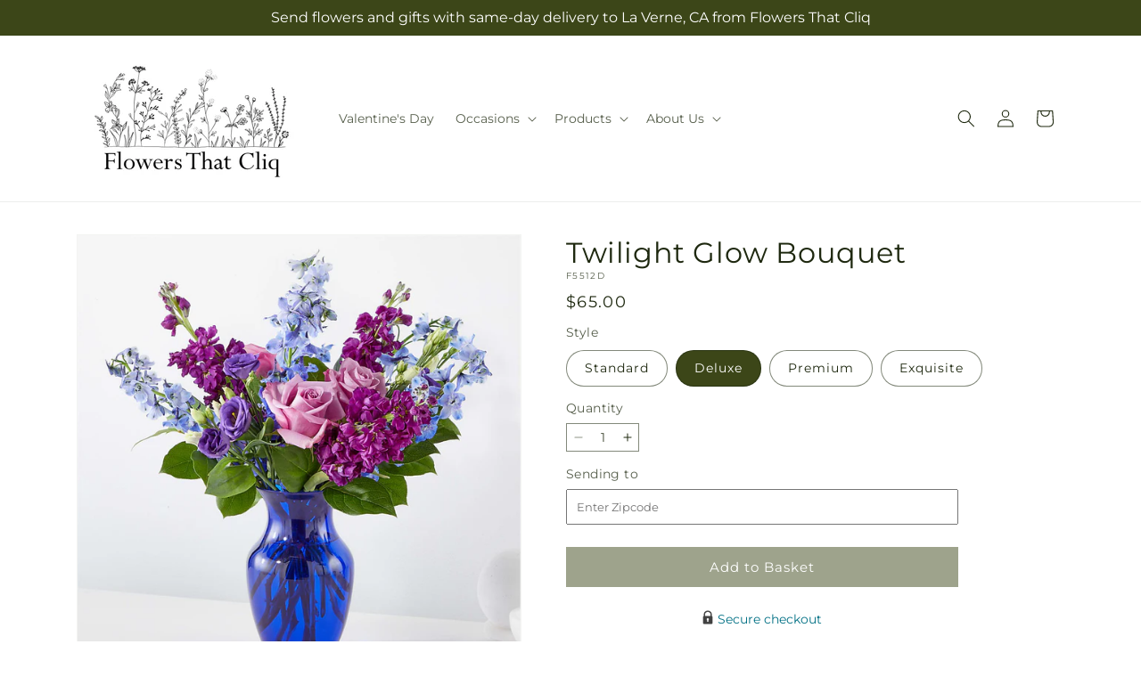

--- FILE ---
content_type: text/html; charset=utf-8
request_url: https://flowersthatcliqca.com/products/twilight-glow-bouquet-prd-f5512?variant=47855701885239&section_id=template--25979104035127__main
body_size: 11367
content:
<section id="shopify-section-template--25979104035127__main" class="shopify-section section ftd-main-product"><script src="//flowersthatcliqca.com/cdn/shop/t/70/assets/dayjs.min.js?v=146331994358120058901767854174" defer="defer"></script>
<script src="//flowersthatcliqca.com/cdn/shop/t/70/assets/dayjs-utc.min.js?v=21853670281201569981767854174" defer="defer"></script>
<script src="//flowersthatcliqca.com/cdn/shop/t/70/assets/dayjs-timezone.min.js?v=143404463123059131011767854174" defer="defer"></script>
<script src="//flowersthatcliqca.com/cdn/shop/t/70/assets/dayjs-compare.min.js?v=170429091854722561851767854174" defer="defer"></script>
<script src="//flowersthatcliqca.com/cdn/shop/t/70/assets/dayjs-format.min.js?v=107140612696697062631767854175" defer="defer"></script>


<section
  id="MainProduct-template--25979104035127__main"
  class="page-width section-template--25979104035127__main-padding gradient color-scheme-1"
  data-section="template--25979104035127__main"
  data-product-id="9136161358135"
  data-update-url="true"
  data-url="/products/twilight-glow-bouquet-prd-f5512"
  
    data-zoom-on-hover
  
>
  <link href="//flowersthatcliqca.com/cdn/shop/t/70/assets/section-main-product.css?v=67172036876768548111767854173" rel="stylesheet" type="text/css" media="all" />
  <link href="//flowersthatcliqca.com/cdn/shop/t/70/assets/ftd-section-main-product.css?v=84380129506450788211767854174" rel="stylesheet" type="text/css" media="all" />
  <link href="//flowersthatcliqca.com/cdn/shop/t/70/assets/component-accordion.css?v=140281534141990171611767854173" rel="stylesheet" type="text/css" media="all" />
  <link href="//flowersthatcliqca.com/cdn/shop/t/70/assets/component-price.css?v=175693878407596463691767854173" rel="stylesheet" type="text/css" media="all" />
  <link href="//flowersthatcliqca.com/cdn/shop/t/70/assets/component-slider.css?v=127501198930448460301767854174" rel="stylesheet" type="text/css" media="all" />
  <link href="//flowersthatcliqca.com/cdn/shop/t/70/assets/component-rating.css?v=36163645063599449881767854175" rel="stylesheet" type="text/css" media="all" />
  <link href="//flowersthatcliqca.com/cdn/shop/t/70/assets/component-deferred-media.css?v=7091629309437392741767854175" rel="stylesheet" type="text/css" media="all" />

  
    <link href="//flowersthatcliqca.com/cdn/shop/t/70/assets/component-product-variant-picker.css?v=26339001650995779211767854174" rel="stylesheet" type="text/css" media="all" />
    <link href="//flowersthatcliqca.com/cdn/shop/t/70/assets/component-swatch-input.css?v=141008503003294315641767854175" rel="stylesheet" type="text/css" media="all" />
    <link href="//flowersthatcliqca.com/cdn/shop/t/70/assets/component-swatch.css?v=68835163209551624561767854174" rel="stylesheet" type="text/css" media="all" />
  
<style data-shopify>.section-template--25979104035127__main-padding {
      padding-top: 27px;
      padding-bottom: 9px;
    }

    @media screen and (min-width: 750px) {
      .section-template--25979104035127__main-padding {
        padding-top: 36px;
        padding-bottom: 12px;
      }
    }</style><script src="//flowersthatcliqca.com/cdn/shop/t/70/assets/product-info.js?v=102847595110499246501767854174" defer="defer"></script>
  <script src="//flowersthatcliqca.com/cdn/shop/t/70/assets/product-form.js?v=78399781380020151501767854173" defer="defer"></script>
    <script id="EnableZoomOnHover-main" src="//flowersthatcliqca.com/cdn/shop/t/70/assets/magnify.js?v=60894966447080793111767854173" defer="defer"></script>
  


  <div class="product product--small product--left product--thumbnail product--mobile-hide grid grid--1-col grid--2-col-tablet">
    <div class="grid__item product__media-wrapper">
      
<media-gallery
  id="MediaGallery-template--25979104035127__main"
  role="region"
  
    class="product__column-sticky"
  
  aria-label="Gallery Viewer"
  data-desktop-layout="thumbnail"
>
  <div id="GalleryStatus-template--25979104035127__main" class="visually-hidden" role="status"></div>
  <slider-component id="GalleryViewer-template--25979104035127__main" class="slider-mobile-gutter">
    <a class="skip-to-content-link button visually-hidden quick-add-hidden" href="#ProductInfo-template--25979104035127__main">
      Skip to product information
    </a>
    <ul
      id="Slider-Gallery-template--25979104035127__main"
      class="product__media-list contains-media grid grid--peek list-unstyled slider slider--mobile"
      role="list"
    ><li
          id="Slide-template--25979104035127__main-40994227290423"
          class="product__media-item grid__item slider__slide is-active scroll-trigger animate--fade-in"
          data-media-id="template--25979104035127__main-40994227290423"
        >

<div
  class="product-media-container media-type-image media-fit-contain global-media-settings gradient constrain-height"
  style="--ratio: 1.0; --preview-ratio: 1.0;"
>
  <modal-opener
    class="product__modal-opener product__modal-opener--image"
    data-modal="#ProductModal-template--25979104035127__main"
  >
    <span
      class="product__media-icon motion-reduce quick-add-hidden product__media-icon--hover"
      aria-hidden="true"
    >
      
          <span class="svg-wrapper"><svg xmlns="http://www.w3.org/2000/svg" fill="none" class="icon icon-plus" viewBox="0 0 19 19"><path fill="currentColor" fill-rule="evenodd" d="M4.667 7.94a.5.5 0 0 1 .499-.501l5.534-.014a.5.5 0 1 1 .002 1l-5.534.014a.5.5 0 0 1-.5-.5" clip-rule="evenodd"/><path fill="currentColor" fill-rule="evenodd" d="M7.926 4.665a.5.5 0 0 1 .501.498l.014 5.534a.5.5 0 1 1-1 .003l-.014-5.534a.5.5 0 0 1 .499-.501" clip-rule="evenodd"/><path fill="currentColor" fill-rule="evenodd" d="M12.832 3.03a6.931 6.931 0 1 0-9.802 9.802 6.931 6.931 0 0 0 9.802-9.802M2.323 2.323a7.931 7.931 0 0 1 11.296 11.136l4.628 4.628a.5.5 0 0 1-.707.707l-4.662-4.662A7.932 7.932 0 0 1 2.323 2.323" clip-rule="evenodd"/></svg>
</span>
      
    </span>

<div class="loading__spinner hidden">
    <svg xmlns="http://www.w3.org/2000/svg" class="spinner" viewBox="0 0 66 66"><circle stroke-width="6" cx="33" cy="33" r="30" fill="none" class="path"/></svg>

  </div>
  <div class="product__media media media--transparent">
      <img src="//flowersthatcliqca.com/cdn/shop/files/F5512D_LOL_preset_mol-mx-tile-wide-sv-new.jpg?v=1743706298&amp;width=1946" alt="" srcset="//flowersthatcliqca.com/cdn/shop/files/F5512D_LOL_preset_mol-mx-tile-wide-sv-new.jpg?v=1743706298&amp;width=246 246w, //flowersthatcliqca.com/cdn/shop/files/F5512D_LOL_preset_mol-mx-tile-wide-sv-new.jpg?v=1743706298&amp;width=493 493w, //flowersthatcliqca.com/cdn/shop/files/F5512D_LOL_preset_mol-mx-tile-wide-sv-new.jpg?v=1743706298&amp;width=600 600w, //flowersthatcliqca.com/cdn/shop/files/F5512D_LOL_preset_mol-mx-tile-wide-sv-new.jpg?v=1743706298&amp;width=713 713w, //flowersthatcliqca.com/cdn/shop/files/F5512D_LOL_preset_mol-mx-tile-wide-sv-new.jpg?v=1743706298&amp;width=823 823w, //flowersthatcliqca.com/cdn/shop/files/F5512D_LOL_preset_mol-mx-tile-wide-sv-new.jpg?v=1743706298&amp;width=990 990w, //flowersthatcliqca.com/cdn/shop/files/F5512D_LOL_preset_mol-mx-tile-wide-sv-new.jpg?v=1743706298&amp;width=1100 1100w, //flowersthatcliqca.com/cdn/shop/files/F5512D_LOL_preset_mol-mx-tile-wide-sv-new.jpg?v=1743706298&amp;width=1206 1206w, //flowersthatcliqca.com/cdn/shop/files/F5512D_LOL_preset_mol-mx-tile-wide-sv-new.jpg?v=1743706298&amp;width=1346 1346w, //flowersthatcliqca.com/cdn/shop/files/F5512D_LOL_preset_mol-mx-tile-wide-sv-new.jpg?v=1743706298&amp;width=1426 1426w, //flowersthatcliqca.com/cdn/shop/files/F5512D_LOL_preset_mol-mx-tile-wide-sv-new.jpg?v=1743706298&amp;width=1646 1646w, //flowersthatcliqca.com/cdn/shop/files/F5512D_LOL_preset_mol-mx-tile-wide-sv-new.jpg?v=1743706298&amp;width=1946 1946w" width="1946" height="1946" class="image-magnify-hover" sizes="(min-width: 1200px) 495px, (min-width: 990px) calc(45.0vw - 10rem), (min-width: 750px) calc((100vw - 11.5rem) / 2), calc(100vw / 1 - 4rem)">
    </div>
    <button
      class="product__media-toggle quick-add-hidden product__media-zoom-hover"
      type="button"
      aria-haspopup="dialog"
      data-media-id="40994227290423"
    >
      <span class="visually-hidden">
        Open media 1 in modal
      </span>
    </button>
  </modal-opener></div>

        </li>
<li
            id="Slide-template--25979104035127__main-40994227257655"
            class="product__media-item grid__item slider__slide scroll-trigger animate--fade-in"
            data-media-id="template--25979104035127__main-40994227257655"
          >

<div
  class="product-media-container media-type-image media-fit-contain global-media-settings gradient constrain-height"
  style="--ratio: 1.0; --preview-ratio: 1.0;"
>
  <modal-opener
    class="product__modal-opener product__modal-opener--image"
    data-modal="#ProductModal-template--25979104035127__main"
  >
    <span
      class="product__media-icon motion-reduce quick-add-hidden product__media-icon--hover"
      aria-hidden="true"
    >
      
          <span class="svg-wrapper"><svg xmlns="http://www.w3.org/2000/svg" fill="none" class="icon icon-plus" viewBox="0 0 19 19"><path fill="currentColor" fill-rule="evenodd" d="M4.667 7.94a.5.5 0 0 1 .499-.501l5.534-.014a.5.5 0 1 1 .002 1l-5.534.014a.5.5 0 0 1-.5-.5" clip-rule="evenodd"/><path fill="currentColor" fill-rule="evenodd" d="M7.926 4.665a.5.5 0 0 1 .501.498l.014 5.534a.5.5 0 1 1-1 .003l-.014-5.534a.5.5 0 0 1 .499-.501" clip-rule="evenodd"/><path fill="currentColor" fill-rule="evenodd" d="M12.832 3.03a6.931 6.931 0 1 0-9.802 9.802 6.931 6.931 0 0 0 9.802-9.802M2.323 2.323a7.931 7.931 0 0 1 11.296 11.136l4.628 4.628a.5.5 0 0 1-.707.707l-4.662-4.662A7.932 7.932 0 0 1 2.323 2.323" clip-rule="evenodd"/></svg>
</span>
      
    </span>

<div class="loading__spinner hidden">
    <svg xmlns="http://www.w3.org/2000/svg" class="spinner" viewBox="0 0 66 66"><circle stroke-width="6" cx="33" cy="33" r="30" fill="none" class="path"/></svg>

  </div>
  <div class="product__media media media--transparent">
      <img src="//flowersthatcliqca.com/cdn/shop/files/F5512S_LOL_preset_mol-mx-tile-wide-sv-new.jpg?v=1743706298&amp;width=1946" alt="" srcset="//flowersthatcliqca.com/cdn/shop/files/F5512S_LOL_preset_mol-mx-tile-wide-sv-new.jpg?v=1743706298&amp;width=246 246w, //flowersthatcliqca.com/cdn/shop/files/F5512S_LOL_preset_mol-mx-tile-wide-sv-new.jpg?v=1743706298&amp;width=493 493w, //flowersthatcliqca.com/cdn/shop/files/F5512S_LOL_preset_mol-mx-tile-wide-sv-new.jpg?v=1743706298&amp;width=600 600w, //flowersthatcliqca.com/cdn/shop/files/F5512S_LOL_preset_mol-mx-tile-wide-sv-new.jpg?v=1743706298&amp;width=713 713w, //flowersthatcliqca.com/cdn/shop/files/F5512S_LOL_preset_mol-mx-tile-wide-sv-new.jpg?v=1743706298&amp;width=823 823w, //flowersthatcliqca.com/cdn/shop/files/F5512S_LOL_preset_mol-mx-tile-wide-sv-new.jpg?v=1743706298&amp;width=990 990w, //flowersthatcliqca.com/cdn/shop/files/F5512S_LOL_preset_mol-mx-tile-wide-sv-new.jpg?v=1743706298&amp;width=1100 1100w, //flowersthatcliqca.com/cdn/shop/files/F5512S_LOL_preset_mol-mx-tile-wide-sv-new.jpg?v=1743706298&amp;width=1206 1206w, //flowersthatcliqca.com/cdn/shop/files/F5512S_LOL_preset_mol-mx-tile-wide-sv-new.jpg?v=1743706298&amp;width=1346 1346w, //flowersthatcliqca.com/cdn/shop/files/F5512S_LOL_preset_mol-mx-tile-wide-sv-new.jpg?v=1743706298&amp;width=1426 1426w, //flowersthatcliqca.com/cdn/shop/files/F5512S_LOL_preset_mol-mx-tile-wide-sv-new.jpg?v=1743706298&amp;width=1646 1646w, //flowersthatcliqca.com/cdn/shop/files/F5512S_LOL_preset_mol-mx-tile-wide-sv-new.jpg?v=1743706298&amp;width=1946 1946w" width="1946" height="1946" loading="lazy" class="image-magnify-hover" sizes="(min-width: 1200px) 495px, (min-width: 990px) calc(45.0vw - 10rem), (min-width: 750px) calc((100vw - 11.5rem) / 2), calc(100vw / 1 - 4rem)">
    </div>
    <button
      class="product__media-toggle quick-add-hidden product__media-zoom-hover"
      type="button"
      aria-haspopup="dialog"
      data-media-id="40994227257655"
    >
      <span class="visually-hidden">
        Open media 2 in modal
      </span>
    </button>
  </modal-opener></div>

          </li>

<li
            id="Slide-template--25979104035127__main-40994227323191"
            class="product__media-item grid__item slider__slide scroll-trigger animate--fade-in"
            data-media-id="template--25979104035127__main-40994227323191"
          >

<div
  class="product-media-container media-type-image media-fit-contain global-media-settings gradient constrain-height"
  style="--ratio: 1.0; --preview-ratio: 1.0;"
>
  <modal-opener
    class="product__modal-opener product__modal-opener--image"
    data-modal="#ProductModal-template--25979104035127__main"
  >
    <span
      class="product__media-icon motion-reduce quick-add-hidden product__media-icon--hover"
      aria-hidden="true"
    >
      
          <span class="svg-wrapper"><svg xmlns="http://www.w3.org/2000/svg" fill="none" class="icon icon-plus" viewBox="0 0 19 19"><path fill="currentColor" fill-rule="evenodd" d="M4.667 7.94a.5.5 0 0 1 .499-.501l5.534-.014a.5.5 0 1 1 .002 1l-5.534.014a.5.5 0 0 1-.5-.5" clip-rule="evenodd"/><path fill="currentColor" fill-rule="evenodd" d="M7.926 4.665a.5.5 0 0 1 .501.498l.014 5.534a.5.5 0 1 1-1 .003l-.014-5.534a.5.5 0 0 1 .499-.501" clip-rule="evenodd"/><path fill="currentColor" fill-rule="evenodd" d="M12.832 3.03a6.931 6.931 0 1 0-9.802 9.802 6.931 6.931 0 0 0 9.802-9.802M2.323 2.323a7.931 7.931 0 0 1 11.296 11.136l4.628 4.628a.5.5 0 0 1-.707.707l-4.662-4.662A7.932 7.932 0 0 1 2.323 2.323" clip-rule="evenodd"/></svg>
</span>
      
    </span>

<div class="loading__spinner hidden">
    <svg xmlns="http://www.w3.org/2000/svg" class="spinner" viewBox="0 0 66 66"><circle stroke-width="6" cx="33" cy="33" r="30" fill="none" class="path"/></svg>

  </div>
  <div class="product__media media media--transparent">
      <img src="//flowersthatcliqca.com/cdn/shop/files/F5512P_LOL_preset_mol-mx-tile-wide-sv-new.jpg?v=1743706298&amp;width=1946" alt="" srcset="//flowersthatcliqca.com/cdn/shop/files/F5512P_LOL_preset_mol-mx-tile-wide-sv-new.jpg?v=1743706298&amp;width=246 246w, //flowersthatcliqca.com/cdn/shop/files/F5512P_LOL_preset_mol-mx-tile-wide-sv-new.jpg?v=1743706298&amp;width=493 493w, //flowersthatcliqca.com/cdn/shop/files/F5512P_LOL_preset_mol-mx-tile-wide-sv-new.jpg?v=1743706298&amp;width=600 600w, //flowersthatcliqca.com/cdn/shop/files/F5512P_LOL_preset_mol-mx-tile-wide-sv-new.jpg?v=1743706298&amp;width=713 713w, //flowersthatcliqca.com/cdn/shop/files/F5512P_LOL_preset_mol-mx-tile-wide-sv-new.jpg?v=1743706298&amp;width=823 823w, //flowersthatcliqca.com/cdn/shop/files/F5512P_LOL_preset_mol-mx-tile-wide-sv-new.jpg?v=1743706298&amp;width=990 990w, //flowersthatcliqca.com/cdn/shop/files/F5512P_LOL_preset_mol-mx-tile-wide-sv-new.jpg?v=1743706298&amp;width=1100 1100w, //flowersthatcliqca.com/cdn/shop/files/F5512P_LOL_preset_mol-mx-tile-wide-sv-new.jpg?v=1743706298&amp;width=1206 1206w, //flowersthatcliqca.com/cdn/shop/files/F5512P_LOL_preset_mol-mx-tile-wide-sv-new.jpg?v=1743706298&amp;width=1346 1346w, //flowersthatcliqca.com/cdn/shop/files/F5512P_LOL_preset_mol-mx-tile-wide-sv-new.jpg?v=1743706298&amp;width=1426 1426w, //flowersthatcliqca.com/cdn/shop/files/F5512P_LOL_preset_mol-mx-tile-wide-sv-new.jpg?v=1743706298&amp;width=1646 1646w, //flowersthatcliqca.com/cdn/shop/files/F5512P_LOL_preset_mol-mx-tile-wide-sv-new.jpg?v=1743706298&amp;width=1946 1946w" width="1946" height="1946" loading="lazy" class="image-magnify-hover" sizes="(min-width: 1200px) 495px, (min-width: 990px) calc(45.0vw - 10rem), (min-width: 750px) calc((100vw - 11.5rem) / 2), calc(100vw / 1 - 4rem)">
    </div>
    <button
      class="product__media-toggle quick-add-hidden product__media-zoom-hover"
      type="button"
      aria-haspopup="dialog"
      data-media-id="40994227323191"
    >
      <span class="visually-hidden">
        Open media 3 in modal
      </span>
    </button>
  </modal-opener></div>

          </li>
<li
            id="Slide-template--25979104035127__main-40994227355959"
            class="product__media-item grid__item slider__slide scroll-trigger animate--fade-in"
            data-media-id="template--25979104035127__main-40994227355959"
          >

<div
  class="product-media-container media-type-image media-fit-contain global-media-settings gradient constrain-height"
  style="--ratio: 1.0; --preview-ratio: 1.0;"
>
  <modal-opener
    class="product__modal-opener product__modal-opener--image"
    data-modal="#ProductModal-template--25979104035127__main"
  >
    <span
      class="product__media-icon motion-reduce quick-add-hidden product__media-icon--hover"
      aria-hidden="true"
    >
      
          <span class="svg-wrapper"><svg xmlns="http://www.w3.org/2000/svg" fill="none" class="icon icon-plus" viewBox="0 0 19 19"><path fill="currentColor" fill-rule="evenodd" d="M4.667 7.94a.5.5 0 0 1 .499-.501l5.534-.014a.5.5 0 1 1 .002 1l-5.534.014a.5.5 0 0 1-.5-.5" clip-rule="evenodd"/><path fill="currentColor" fill-rule="evenodd" d="M7.926 4.665a.5.5 0 0 1 .501.498l.014 5.534a.5.5 0 1 1-1 .003l-.014-5.534a.5.5 0 0 1 .499-.501" clip-rule="evenodd"/><path fill="currentColor" fill-rule="evenodd" d="M12.832 3.03a6.931 6.931 0 1 0-9.802 9.802 6.931 6.931 0 0 0 9.802-9.802M2.323 2.323a7.931 7.931 0 0 1 11.296 11.136l4.628 4.628a.5.5 0 0 1-.707.707l-4.662-4.662A7.932 7.932 0 0 1 2.323 2.323" clip-rule="evenodd"/></svg>
</span>
      
    </span>

<div class="loading__spinner hidden">
    <svg xmlns="http://www.w3.org/2000/svg" class="spinner" viewBox="0 0 66 66"><circle stroke-width="6" cx="33" cy="33" r="30" fill="none" class="path"/></svg>

  </div>
  <div class="product__media media media--transparent">
      <img src="//flowersthatcliqca.com/cdn/shop/files/F5512E_LOL_preset_mol-mx-tile-wide-sv-new.jpg?v=1743706298&amp;width=1946" alt="" srcset="//flowersthatcliqca.com/cdn/shop/files/F5512E_LOL_preset_mol-mx-tile-wide-sv-new.jpg?v=1743706298&amp;width=246 246w, //flowersthatcliqca.com/cdn/shop/files/F5512E_LOL_preset_mol-mx-tile-wide-sv-new.jpg?v=1743706298&amp;width=493 493w, //flowersthatcliqca.com/cdn/shop/files/F5512E_LOL_preset_mol-mx-tile-wide-sv-new.jpg?v=1743706298&amp;width=600 600w, //flowersthatcliqca.com/cdn/shop/files/F5512E_LOL_preset_mol-mx-tile-wide-sv-new.jpg?v=1743706298&amp;width=713 713w, //flowersthatcliqca.com/cdn/shop/files/F5512E_LOL_preset_mol-mx-tile-wide-sv-new.jpg?v=1743706298&amp;width=823 823w, //flowersthatcliqca.com/cdn/shop/files/F5512E_LOL_preset_mol-mx-tile-wide-sv-new.jpg?v=1743706298&amp;width=990 990w, //flowersthatcliqca.com/cdn/shop/files/F5512E_LOL_preset_mol-mx-tile-wide-sv-new.jpg?v=1743706298&amp;width=1100 1100w, //flowersthatcliqca.com/cdn/shop/files/F5512E_LOL_preset_mol-mx-tile-wide-sv-new.jpg?v=1743706298&amp;width=1206 1206w, //flowersthatcliqca.com/cdn/shop/files/F5512E_LOL_preset_mol-mx-tile-wide-sv-new.jpg?v=1743706298&amp;width=1346 1346w, //flowersthatcliqca.com/cdn/shop/files/F5512E_LOL_preset_mol-mx-tile-wide-sv-new.jpg?v=1743706298&amp;width=1426 1426w, //flowersthatcliqca.com/cdn/shop/files/F5512E_LOL_preset_mol-mx-tile-wide-sv-new.jpg?v=1743706298&amp;width=1646 1646w, //flowersthatcliqca.com/cdn/shop/files/F5512E_LOL_preset_mol-mx-tile-wide-sv-new.jpg?v=1743706298&amp;width=1946 1946w" width="1946" height="1946" loading="lazy" class="image-magnify-hover" sizes="(min-width: 1200px) 495px, (min-width: 990px) calc(45.0vw - 10rem), (min-width: 750px) calc((100vw - 11.5rem) / 2), calc(100vw / 1 - 4rem)">
    </div>
    <button
      class="product__media-toggle quick-add-hidden product__media-zoom-hover"
      type="button"
      aria-haspopup="dialog"
      data-media-id="40994227355959"
    >
      <span class="visually-hidden">
        Open media 4 in modal
      </span>
    </button>
  </modal-opener></div>

          </li></ul><div class="slider-buttons quick-add-hidden">
        <button
          type="button"
          class="slider-button slider-button--prev"
          name="previous"
          aria-label="Slide left"
        >
          <span class="svg-wrapper"><svg class="icon icon-caret" viewBox="0 0 10 6"><path fill="currentColor" fill-rule="evenodd" d="M9.354.646a.5.5 0 0 0-.708 0L5 4.293 1.354.646a.5.5 0 0 0-.708.708l4 4a.5.5 0 0 0 .708 0l4-4a.5.5 0 0 0 0-.708" clip-rule="evenodd"/></svg>
</span>
        </button>
        <div class="slider-counter caption">
          <span class="slider-counter--current">1</span>
          <span aria-hidden="true"> / </span>
          <span class="visually-hidden">of</span>
          <span class="slider-counter--total">4</span>
        </div>
        <button
          type="button"
          class="slider-button slider-button--next"
          name="next"
          aria-label="Slide right"
        >
          <span class="svg-wrapper"><svg class="icon icon-caret" viewBox="0 0 10 6"><path fill="currentColor" fill-rule="evenodd" d="M9.354.646a.5.5 0 0 0-.708 0L5 4.293 1.354.646a.5.5 0 0 0-.708.708l4 4a.5.5 0 0 0 .708 0l4-4a.5.5 0 0 0 0-.708" clip-rule="evenodd"/></svg>
</span>
        </button>
      </div></slider-component><slider-component
      id="GalleryThumbnails-template--25979104035127__main"
      class="thumbnail-slider slider-mobile-gutter quick-add-hidden small-hide"
    >
      <button
        type="button"
        class="slider-button slider-button--prev medium-hide large-up-hide"
        name="previous"
        aria-label="Slide left"
        aria-controls="GalleryThumbnails-template--25979104035127__main"
        data-step="3"
      >
        <span class="svg-wrapper"><svg class="icon icon-caret" viewBox="0 0 10 6"><path fill="currentColor" fill-rule="evenodd" d="M9.354.646a.5.5 0 0 0-.708 0L5 4.293 1.354.646a.5.5 0 0 0-.708.708l4 4a.5.5 0 0 0 .708 0l4-4a.5.5 0 0 0 0-.708" clip-rule="evenodd"/></svg>
</span>
      </button>
      <ul
        id="Slider-Thumbnails-template--25979104035127__main"
        class="thumbnail-list list-unstyled slider slider--mobile"
      ><li
            id="Slide-Thumbnails-template--25979104035127__main-1"
            class="thumbnail-list__item slider__slide"
            data-target="template--25979104035127__main-40994227257655"
            data-media-position="1"
          ><button
              class="thumbnail global-media-settings global-media-settings--no-shadow"
              aria-label="Load image 1 in gallery view"
              
              data-section="template--25979104035127__main-1-0"
              aria-controls="GalleryViewer-template--25979104035127__main"
              aria-describedby="Thumbnail-template--25979104035127__main-1
"
            >
              <img src="//flowersthatcliqca.com/cdn/shop/files/F5512S_LOL_preset_mol-mx-tile-wide-sv-new.jpg?v=1743706298&amp;width=416" alt="Twilight Glow Bouquet" srcset="//flowersthatcliqca.com/cdn/shop/files/F5512S_LOL_preset_mol-mx-tile-wide-sv-new.jpg?v=1743706298&amp;width=54 54w, //flowersthatcliqca.com/cdn/shop/files/F5512S_LOL_preset_mol-mx-tile-wide-sv-new.jpg?v=1743706298&amp;width=74 74w, //flowersthatcliqca.com/cdn/shop/files/F5512S_LOL_preset_mol-mx-tile-wide-sv-new.jpg?v=1743706298&amp;width=104 104w, //flowersthatcliqca.com/cdn/shop/files/F5512S_LOL_preset_mol-mx-tile-wide-sv-new.jpg?v=1743706298&amp;width=162 162w, //flowersthatcliqca.com/cdn/shop/files/F5512S_LOL_preset_mol-mx-tile-wide-sv-new.jpg?v=1743706298&amp;width=208 208w, //flowersthatcliqca.com/cdn/shop/files/F5512S_LOL_preset_mol-mx-tile-wide-sv-new.jpg?v=1743706298&amp;width=324 324w, //flowersthatcliqca.com/cdn/shop/files/F5512S_LOL_preset_mol-mx-tile-wide-sv-new.jpg?v=1743706298&amp;width=416 416w" width="416" height="416" loading="lazy" sizes="(min-width: 1200px) calc((495 - 4rem) / 4),
          (min-width: 990px) calc((45.0vw - 4rem) / 4),
          (min-width: 750px) calc((100vw - 15rem) / 8),
          calc((100vw - 8rem) / 3)" id="Thumbnail-template--25979104035127__main-1
">
            </button>
          </li><li
            id="Slide-Thumbnails-template--25979104035127__main-2"
            class="thumbnail-list__item slider__slide"
            data-target="template--25979104035127__main-40994227290423"
            data-media-position="2"
          ><button
              class="thumbnail global-media-settings global-media-settings--no-shadow"
              aria-label="Load image 2 in gallery view"
              
                aria-current="true"
              
              data-section="template--25979104035127__main-1-1"
              aria-controls="GalleryViewer-template--25979104035127__main"
              aria-describedby="Thumbnail-template--25979104035127__main-2
"
            >
              <img src="//flowersthatcliqca.com/cdn/shop/files/F5512D_LOL_preset_mol-mx-tile-wide-sv-new.jpg?v=1743706298&amp;width=416" alt="Twilight Glow Bouquet" srcset="//flowersthatcliqca.com/cdn/shop/files/F5512D_LOL_preset_mol-mx-tile-wide-sv-new.jpg?v=1743706298&amp;width=54 54w, //flowersthatcliqca.com/cdn/shop/files/F5512D_LOL_preset_mol-mx-tile-wide-sv-new.jpg?v=1743706298&amp;width=74 74w, //flowersthatcliqca.com/cdn/shop/files/F5512D_LOL_preset_mol-mx-tile-wide-sv-new.jpg?v=1743706298&amp;width=104 104w, //flowersthatcliqca.com/cdn/shop/files/F5512D_LOL_preset_mol-mx-tile-wide-sv-new.jpg?v=1743706298&amp;width=162 162w, //flowersthatcliqca.com/cdn/shop/files/F5512D_LOL_preset_mol-mx-tile-wide-sv-new.jpg?v=1743706298&amp;width=208 208w, //flowersthatcliqca.com/cdn/shop/files/F5512D_LOL_preset_mol-mx-tile-wide-sv-new.jpg?v=1743706298&amp;width=324 324w, //flowersthatcliqca.com/cdn/shop/files/F5512D_LOL_preset_mol-mx-tile-wide-sv-new.jpg?v=1743706298&amp;width=416 416w" width="416" height="416" loading="lazy" sizes="(min-width: 1200px) calc((495 - 4rem) / 4),
          (min-width: 990px) calc((45.0vw - 4rem) / 4),
          (min-width: 750px) calc((100vw - 15rem) / 8),
          calc((100vw - 8rem) / 3)" id="Thumbnail-template--25979104035127__main-2
">
            </button>
          </li><li
            id="Slide-Thumbnails-template--25979104035127__main-3"
            class="thumbnail-list__item slider__slide"
            data-target="template--25979104035127__main-40994227323191"
            data-media-position="3"
          ><button
              class="thumbnail global-media-settings global-media-settings--no-shadow"
              aria-label="Load image 3 in gallery view"
              
              data-section="template--25979104035127__main-1-2"
              aria-controls="GalleryViewer-template--25979104035127__main"
              aria-describedby="Thumbnail-template--25979104035127__main-3
"
            >
              <img src="//flowersthatcliqca.com/cdn/shop/files/F5512P_LOL_preset_mol-mx-tile-wide-sv-new.jpg?v=1743706298&amp;width=416" alt="Twilight Glow Bouquet" srcset="//flowersthatcliqca.com/cdn/shop/files/F5512P_LOL_preset_mol-mx-tile-wide-sv-new.jpg?v=1743706298&amp;width=54 54w, //flowersthatcliqca.com/cdn/shop/files/F5512P_LOL_preset_mol-mx-tile-wide-sv-new.jpg?v=1743706298&amp;width=74 74w, //flowersthatcliqca.com/cdn/shop/files/F5512P_LOL_preset_mol-mx-tile-wide-sv-new.jpg?v=1743706298&amp;width=104 104w, //flowersthatcliqca.com/cdn/shop/files/F5512P_LOL_preset_mol-mx-tile-wide-sv-new.jpg?v=1743706298&amp;width=162 162w, //flowersthatcliqca.com/cdn/shop/files/F5512P_LOL_preset_mol-mx-tile-wide-sv-new.jpg?v=1743706298&amp;width=208 208w, //flowersthatcliqca.com/cdn/shop/files/F5512P_LOL_preset_mol-mx-tile-wide-sv-new.jpg?v=1743706298&amp;width=324 324w, //flowersthatcliqca.com/cdn/shop/files/F5512P_LOL_preset_mol-mx-tile-wide-sv-new.jpg?v=1743706298&amp;width=416 416w" width="416" height="416" loading="lazy" sizes="(min-width: 1200px) calc((495 - 4rem) / 4),
          (min-width: 990px) calc((45.0vw - 4rem) / 4),
          (min-width: 750px) calc((100vw - 15rem) / 8),
          calc((100vw - 8rem) / 3)" id="Thumbnail-template--25979104035127__main-3
">
            </button>
          </li><li
            id="Slide-Thumbnails-template--25979104035127__main-4"
            class="thumbnail-list__item slider__slide"
            data-target="template--25979104035127__main-40994227355959"
            data-media-position="4"
          ><button
              class="thumbnail global-media-settings global-media-settings--no-shadow"
              aria-label="Load image 4 in gallery view"
              
              data-section="template--25979104035127__main-1-3"
              aria-controls="GalleryViewer-template--25979104035127__main"
              aria-describedby="Thumbnail-template--25979104035127__main-4
"
            >
              <img src="//flowersthatcliqca.com/cdn/shop/files/F5512E_LOL_preset_mol-mx-tile-wide-sv-new.jpg?v=1743706298&amp;width=416" alt="Twilight Glow Bouquet" srcset="//flowersthatcliqca.com/cdn/shop/files/F5512E_LOL_preset_mol-mx-tile-wide-sv-new.jpg?v=1743706298&amp;width=54 54w, //flowersthatcliqca.com/cdn/shop/files/F5512E_LOL_preset_mol-mx-tile-wide-sv-new.jpg?v=1743706298&amp;width=74 74w, //flowersthatcliqca.com/cdn/shop/files/F5512E_LOL_preset_mol-mx-tile-wide-sv-new.jpg?v=1743706298&amp;width=104 104w, //flowersthatcliqca.com/cdn/shop/files/F5512E_LOL_preset_mol-mx-tile-wide-sv-new.jpg?v=1743706298&amp;width=162 162w, //flowersthatcliqca.com/cdn/shop/files/F5512E_LOL_preset_mol-mx-tile-wide-sv-new.jpg?v=1743706298&amp;width=208 208w, //flowersthatcliqca.com/cdn/shop/files/F5512E_LOL_preset_mol-mx-tile-wide-sv-new.jpg?v=1743706298&amp;width=324 324w, //flowersthatcliqca.com/cdn/shop/files/F5512E_LOL_preset_mol-mx-tile-wide-sv-new.jpg?v=1743706298&amp;width=416 416w" width="416" height="416" loading="lazy" sizes="(min-width: 1200px) calc((495 - 4rem) / 4),
          (min-width: 990px) calc((45.0vw - 4rem) / 4),
          (min-width: 750px) calc((100vw - 15rem) / 8),
          calc((100vw - 8rem) / 3)" id="Thumbnail-template--25979104035127__main-4
">
            </button>
          </li></ul>
      <button
        type="button"
        class="slider-button slider-button--next medium-hide large-up-hide"
        name="next"
        aria-label="Slide right"
        aria-controls="GalleryThumbnails-template--25979104035127__main"
        data-step="3"
      >
        <span class="svg-wrapper"><svg class="icon icon-caret" viewBox="0 0 10 6"><path fill="currentColor" fill-rule="evenodd" d="M9.354.646a.5.5 0 0 0-.708 0L5 4.293 1.354.646a.5.5 0 0 0-.708.708l4 4a.5.5 0 0 0 .708 0l4-4a.5.5 0 0 0 0-.708" clip-rule="evenodd"/></svg>
</span>
      </button>
    </slider-component></media-gallery>

    </div>
    <div class="product__info-wrapper grid__item scroll-trigger animate--slide-in">
      <product-info
        id="ProductInfo-template--25979104035127__main"
        data-section="template--25979104035127__main"
        data-master-sku="F5512"
        class="product__info-container product__column-sticky"
      ><div class="product__title" >
                <h1>Twilight Glow Bouquet</h1>
                <a href="/products/twilight-glow-bouquet-prd-f5512" class="product__title">
                  <h2 class="h1">
                    Twilight Glow Bouquet
                  </h2>
                </a>
              </div><p
                class="product__sku caption-with-letter-spacing"
                id="Sku-template--25979104035127__main"
                role="status"
                
              >
                <span class="visually-hidden">SKU:</span>
                <span class="sku">F5512D</span>
              </p>
              <div class="product-review"></div>
              <p class="product__info--error availability-error"></p>
                <div id="price-template--25979104035127__main" role="status" >
<div
    class="
      prices price--large price--show-badge"
  >
    <div class="price__container" data-testid="product-price"><div class="price__regular"><span class="visually-hidden visually-hidden--inline">Regular price</span>
          <span class="price-item price-item--regular">
            $65.00
          </span></div>
      <div class="price__sale">
            <span class="visually-hidden visually-hidden--inline">Regular price</span>
            <span>
              <s class="price-item price-item--regular">
                
                  $65.00
                
              </s>
            </span><span class="visually-hidden visually-hidden--inline">Sale price</span>
          <p class="price-item price-item--sale price-item--last inline-compare-price">
            $65.00
          </p></div>
      <small class="unit-price caption hidden">
        <span class="visually-hidden">Unit price</span>
        <span class="price-item price-item--last">
          <span></span>
          <span aria-hidden="true">/</span>
          <span class="visually-hidden">&nbsp;per&nbsp;</span>
          <span>
          </span>
        </span>
      </small>
    </div><span class="badge price__badge-sale color-scheme-5">
        Sale
      </span>

      <span class="badge price__badge-sold-out color-scheme-3">
        Sold out
      </span></div>

</div><div ><form method="post" action="/cart/add" id="product-form-installment-template--25979104035127__main" accept-charset="UTF-8" class="installment caption-large" enctype="multipart/form-data"><input type="hidden" name="form_type" value="product" /><input type="hidden" name="utf8" value="✓" /><input type="hidden" name="id" value="47855701885239">
                    <input type="hidden" name="in_store_pickup" value="false">
                    <input type="hidden" name="store_pickup_enabled" value="false">
                    <input type="hidden" name="is_dropship" value="false">
                    
<input type="hidden" name="product-id" value="9136161358135" /><input type="hidden" name="section-id" value="template--25979104035127__main" /></form></div>
              

                
<variant-radios
      id="variant-radios-template--25979104035127__main"
      class="no-js-hidden"
      data-section="template--25979104035127__main"
      data-url="/products/twilight-glow-bouquet-prd-f5512"
      
      
    ><fieldset class="js product-form__input" data-testid="product-variant">
            <legend class="form__label">Style
</legend>
            
<input
      type="radio"
      id="template--25979104035127__main-1-0"
      name="Style-1
"
      value="Standard"
      form="product-form-template--25979104035127__main"
      
      
      data-product-url=""
    data-option-value-id="2876707111223"
    >
    <label for="template--25979104035127__main-1-0">
      
        Standard
      <span class="visually-hidden label-unavailable">Variant sold out or unavailable</span>
    </label><input
      type="radio"
      id="template--25979104035127__main-1-1"
      name="Style-1
"
      value="Deluxe"
      form="product-form-template--25979104035127__main"
      
        checked
      
      
      data-product-url=""
    data-option-value-id="2876707143991"
    >
    <label for="template--25979104035127__main-1-1">
      
        Deluxe
      <span class="visually-hidden label-unavailable">Variant sold out or unavailable</span>
    </label><input
      type="radio"
      id="template--25979104035127__main-1-2"
      name="Style-1
"
      value="Premium"
      form="product-form-template--25979104035127__main"
      
      
      data-product-url=""
    data-option-value-id="2876707176759"
    >
    <label for="template--25979104035127__main-1-2">
      
        Premium
      <span class="visually-hidden label-unavailable">Variant sold out or unavailable</span>
    </label><input
      type="radio"
      id="template--25979104035127__main-1-3"
      name="Style-1
"
      value="Exquisite"
      form="product-form-template--25979104035127__main"
      
      
      data-product-url=""
    data-option-value-id="2876707209527"
    >
    <label for="template--25979104035127__main-1-3">
      
        Exquisite
      <span class="visually-hidden label-unavailable">Variant sold out or unavailable</span>
    </label>
          </fieldset><script type="application/json">
        [{"id":47855701852471,"title":"Standard","option1":"Standard","option2":null,"option3":null,"sku":"F5512S","requires_shipping":true,"taxable":true,"featured_image":{"id":49256967668023,"product_id":9136161358135,"position":1,"created_at":"2025-04-03T11:51:36-07:00","updated_at":"2025-04-03T11:51:38-07:00","alt":null,"width":1024,"height":1024,"src":"\/\/flowersthatcliqca.com\/cdn\/shop\/files\/F5512S_LOL_preset_mol-mx-tile-wide-sv-new.jpg?v=1743706298","variant_ids":[47855701852471]},"available":true,"name":"Twilight Glow Bouquet - Standard","public_title":"Standard","options":["Standard"],"price":5000,"weight":0,"compare_at_price":5000,"inventory_management":null,"barcode":null,"featured_media":{"alt":null,"id":40994227257655,"position":1,"preview_image":{"aspect_ratio":1.0,"height":1024,"width":1024,"src":"\/\/flowersthatcliqca.com\/cdn\/shop\/files\/F5512S_LOL_preset_mol-mx-tile-wide-sv-new.jpg?v=1743706298"}},"requires_selling_plan":false,"selling_plan_allocations":[],"quantity_rule":{"min":1,"max":null,"increment":1}},{"id":47855701885239,"title":"Deluxe","option1":"Deluxe","option2":null,"option3":null,"sku":"F5512D","requires_shipping":true,"taxable":true,"featured_image":{"id":49256967897399,"product_id":9136161358135,"position":2,"created_at":"2025-04-03T11:51:36-07:00","updated_at":"2025-04-03T11:51:38-07:00","alt":null,"width":1024,"height":1024,"src":"\/\/flowersthatcliqca.com\/cdn\/shop\/files\/F5512D_LOL_preset_mol-mx-tile-wide-sv-new.jpg?v=1743706298","variant_ids":[47855701885239]},"available":true,"name":"Twilight Glow Bouquet - Deluxe","public_title":"Deluxe","options":["Deluxe"],"price":6500,"weight":0,"compare_at_price":6500,"inventory_management":null,"barcode":null,"featured_media":{"alt":null,"id":40994227290423,"position":2,"preview_image":{"aspect_ratio":1.0,"height":1024,"width":1024,"src":"\/\/flowersthatcliqca.com\/cdn\/shop\/files\/F5512D_LOL_preset_mol-mx-tile-wide-sv-new.jpg?v=1743706298"}},"requires_selling_plan":false,"selling_plan_allocations":[],"quantity_rule":{"min":1,"max":null,"increment":1}},{"id":47855701918007,"title":"Premium","option1":"Premium","option2":null,"option3":null,"sku":"F5512P","requires_shipping":true,"taxable":true,"featured_image":{"id":49256967831863,"product_id":9136161358135,"position":3,"created_at":"2025-04-03T11:51:36-07:00","updated_at":"2025-04-03T11:51:38-07:00","alt":null,"width":1024,"height":1024,"src":"\/\/flowersthatcliqca.com\/cdn\/shop\/files\/F5512P_LOL_preset_mol-mx-tile-wide-sv-new.jpg?v=1743706298","variant_ids":[47855701918007]},"available":true,"name":"Twilight Glow Bouquet - Premium","public_title":"Premium","options":["Premium"],"price":7500,"weight":0,"compare_at_price":7500,"inventory_management":null,"barcode":null,"featured_media":{"alt":null,"id":40994227323191,"position":3,"preview_image":{"aspect_ratio":1.0,"height":1024,"width":1024,"src":"\/\/flowersthatcliqca.com\/cdn\/shop\/files\/F5512P_LOL_preset_mol-mx-tile-wide-sv-new.jpg?v=1743706298"}},"requires_selling_plan":false,"selling_plan_allocations":[],"quantity_rule":{"min":1,"max":null,"increment":1}},{"id":47855701950775,"title":"Exquisite","option1":"Exquisite","option2":null,"option3":null,"sku":"F5512E","requires_shipping":true,"taxable":true,"featured_image":{"id":49256967733559,"product_id":9136161358135,"position":4,"created_at":"2025-04-03T11:51:36-07:00","updated_at":"2025-04-03T11:51:38-07:00","alt":null,"width":1024,"height":1024,"src":"\/\/flowersthatcliqca.com\/cdn\/shop\/files\/F5512E_LOL_preset_mol-mx-tile-wide-sv-new.jpg?v=1743706298","variant_ids":[47855701950775]},"available":true,"name":"Twilight Glow Bouquet - Exquisite","public_title":"Exquisite","options":["Exquisite"],"price":8500,"weight":0,"compare_at_price":8500,"inventory_management":null,"barcode":null,"featured_media":{"alt":null,"id":40994227355959,"position":4,"preview_image":{"aspect_ratio":1.0,"height":1024,"width":1024,"src":"\/\/flowersthatcliqca.com\/cdn\/shop\/files\/F5512E_LOL_preset_mol-mx-tile-wide-sv-new.jpg?v=1743706298"}},"requires_selling_plan":false,"selling_plan_allocations":[],"quantity_rule":{"min":1,"max":null,"increment":1}}]
      </script>
    </variant-radios>
              
<div
                id="Quantity-Form-template--25979104035127__main"
                class="product-form__input product-form__quantity  "
                
              >
                
                

                <label class="quantity__label form__label" for="Quantity-template--25979104035127__main">
                  Quantity
                  <span class="quantity__rules-cart hidden">

<div class="loading__spinner hidden">
    <svg xmlns="http://www.w3.org/2000/svg" class="spinner" viewBox="0 0 66 66"><circle stroke-width="6" cx="33" cy="33" r="30" fill="none" class="path"/></svg>

  </div>
  <span
                      >(<span class="quantity-cart">0</span> in cart)</span
                    >
                  </span>
                </label>
                <div class="price-per-item__container">
                  <quantity-input class="quantity" data-url="/products/twilight-glow-bouquet-prd-f5512" data-section="template--25979104035127__main">
                    <button class="quantity__button" name="minus" type="button">
                      <span class="visually-hidden">Decrease quantity for Twilight Glow Bouquet</span>
                      <span class="svg-wrapper"><svg xmlns="http://www.w3.org/2000/svg" fill="none" class="icon icon-minus" viewBox="0 0 10 2"><path fill="currentColor" fill-rule="evenodd" d="M.5 1C.5.7.7.5 1 .5h8a.5.5 0 1 1 0 1H1A.5.5 0 0 1 .5 1" clip-rule="evenodd"/></svg>
</span>
                    </button>
                    <input
                      disabled="true"
                      class="quantity__input"
                      type="number"
                      name="quantity"
                      id="Quantity-template--25979104035127__main"
                      data-min="1"
                      min="1"
                      step="1"
                      value="1"
                      form="product-form-template--25979104035127__main"
                    >
                    <button class="quantity__button" name="plus" type="button">
                      <span class="visually-hidden">Increase quantity for Twilight Glow Bouquet</span>
                      <span class="svg-wrapper"><svg xmlns="http://www.w3.org/2000/svg" fill="none" class="icon icon-plus" viewBox="0 0 10 10"><path fill="currentColor" fill-rule="evenodd" d="M1 4.51a.5.5 0 0 0 0 1h3.5l.01 3.5a.5.5 0 0 0 1-.01V5.5l3.5-.01a.5.5 0 0 0-.01-1H5.5L5.49.99a.5.5 0 0 0-1 .01v3.5l-3.5.01z" clip-rule="evenodd"/></svg>
</span>
                    </button>
                  </quantity-input></div>
                <div class="quantity__rules caption" id="Quantity-Rules-template--25979104035127__main"></div></div><div class="product__date-wrapper">
                    <link href="//flowersthatcliqca.com/cdn/shop/t/70/assets/litepicker.css?v=22239991273395494851767854174" rel="stylesheet" type="text/css" media="all" />
<script src="//flowersthatcliqca.com/cdn/shop/t/70/assets/litepicker.js?v=47183412848283267401767854174" defer="defer"></script>
<script src="//flowersthatcliqca.com/cdn/shop/t/70/assets/ftd-date-picker.js?v=21069361337201345051767854175" defer="defer" type="module"></script>
<script>
  window.date_picker_labels = {
    "pickup_date":"Pickup Date",
    "delivery_date":"Delivery Date",
    "available_for_local_delivery_only":"Available for local delivery only",
    "available_for_instore_pickup_only":"Available for in-store pickup only",
    "available_for_pickup_only_sameday":"This product is no longer available for same-day delivery, but is available to pickup in store today",
    "available_for_pickup_only_futureday":"This product is not available for delivery on selected date, but is available to pickup in store",
    "unavailable_for_purchase_error":"This product is currently unavailable for purchase",
    "invalid_zipcode":"Please enter a valid zipcode",
    "unavailable_zipcode_error":"This product is currently unavailable for the zip code entered",
  }
</script>






<div class="product__delivery_method">
  <div
    data-testid="product-delivery-method"
    
      class="hidden"
    
  >
    <input
      type="radio"
      id="template--25979104035127__main-delivery-method-0"
      name="delivery-method"
      value="delivery"
      
        checked
      
    >
    <label
      class="delivery_method_title"
      for="template--25979104035127__main-delivery-method-0"
    >Delivery<span class="visually-hidden">Delivery</span>
    </label>
    <input
      type="radio"
      id="template--25979104035127__main-delivery-method-1"
      name="delivery-method"
      value="pickup"
      
    >
    <label
      class="delivery_method_title"
      for="template--25979104035127__main-delivery-method-1"
    >Pickup in store<span class="visually-hidden">Pickup in store</span>
    </label>
  </div>
</div>
<div
  class="product__zip-code product-form__input hidden"
>
  <div>
    <label
      class="zip_code-title form__label"
      for="template--25979104035127__main-zip-code"
    >Sending to<span class="visually-hidden">Sending to</span>
    </label>
  </div>
  <div class="">
    <input
      type="text"
      id="template--25979104035127__main-zip-code"
      name="zip-code"
      value=""
      placeholder="Enter Zipcode"
    >
  </div>
</div>







<div class="product__date availability-text hidden">
  <div class="pickup-available-text hidden">
    <p>The next available pick up time is<span id="product-pickup-date"></span>
    </p>
    <label for="litepicker" class="form__label delivery__label">Pickup Date</label>
  </div>
  <div class="delivery-available-text">
    <label for="litepicker" class="form__label delivery__label">Delivery Date</label></div>
  <div class="field" data-testid="calendar-date">
    <input readonly class="field__input" id="litepicker" type="text" value="MM/DD/YYYY">
    <input class="datepicker" type="hidden" value="">
    <input class="delivery-type" type="hidden" value="domestic">
    <span class="input__icon-calendar input--spinner__icon">
      <span class="svg-wrapper"><svg
  aria-hidden="true"
  focusable="false"
  class="spinner"
  viewBox="0 0 66 66"
  xmlns="http://www.w3.org/2000/svg"
  width="20"
  height="20"
>
  <circle class="path" fill="none" stroke-width="4" cx="33" cy="33" r="30"></circle>
</svg>
</span>
    </span>

    <span class="input__icon-calendar input--date__icon hidden">
      <svg
    aria-hidden="true"
    width="20"
    height="18"
    focusable="false"
    data-prefix="far"
    data-icon="calendar"
    class="svg-inline--fa fa-calendar fa-w-14"
    role="img"
    xmlns="http://www.w3.org/2000/svg"
    viewBox="0 0 448 512"
  >
    <path fill="#3c4619" d="M400 64h-48V12c0-6.6-5.4-12-12-12h-40c-6.6 0-12 5.4-12 12v52H160V12c0-6.6-5.4-12-12-12h-40c-6.6 0-12 5.4-12 12v52H48C21.5 64 0 85.5 0 112v352c0 26.5 21.5 48 48 48h352c26.5 0 48-21.5 48-48V112c0-26.5-21.5-48-48-48zm-6 400H54c-3.3 0-6-2.7-6-6V160h352v298c0 3.3-2.7 6-6 6z"></path>
  </svg>
    </span>

    
    
    <ftd-date-picker
      data-dropship="false"
      data-expedited-enabled=""
      data-ground-enabled=""
      data-pickup="false"
      data-unified-calendar="false"
      data-instore-pickup-only="false"
      data-local-delivery-only="false"
      data-product-sku="F5512D"
      init-date=""
    />
    <div class="calendar-footer hidden">
      <div class="calendar-footer-container">
        
          <div class="calendar-footer-tile shipping-fee-label">
            <div>
              <img
                src="//flowersthatcliqca.com/cdn/shop/t/70/assets/delivery.png?v=18461259553884190261767854173"
                alt=""
                width="25"
                height="25"
              >
            </div>
            
              <div>Delivery fees starting at <span> - </span><span class="fees">$18.00</span>
              </div>
            
          </div>
        
        
        
        <div class="calendar-footer-tile seasonal-pricing-label hidden">
          <div class="color-code seasonal-pricing-cirlce"></div>
          <div>Seasonal Pricing</div>
        </div>
        <span class="preview-date-range hidden"></span>
      </div>
    </div>
  </div>
</div>
<div class="product__info--error date-error"></div>

                  </div><div class="product__addons-wrapper hidden">
                <script>

  window.productLookup = {
      "F5512": {
        "title": "Twilight Glow Bouquet",
        "image": "https:\/\/flowersthatcliqca.com\/cdn\/shop\/files\/F5512S_LOL_preset_mol-mx-tile-wide-sv-new.jpg?v=1743706298\u0026width=60",
        "prices": {"F5512": {
            regular_price: "$50.00",
            sale_price: "$50.00",
          },
          "F5512S": {
            regular_price: "$50.00",
            sale_price: "$50.00",
          },
          "F5512D": {
            regular_price: "$65.00",
            sale_price: "$65.00",
          },
          "F5512P": {
            regular_price: "$75.00",
            sale_price: "$75.00",
          },
          "F5512E": {
            regular_price: "$85.00",
            sale_price: "$85.00",
          }
        },
        "personalTouchAddons": [],
        "addons": ["GC","BKJ","A","CKJ","BDAYPK"]
      }};

  
  window.addonLookup = {
      "GC": {
        "title": "Greeting Card",
        "handle": "greeting-card-prd-gc",
        "defaultVariant": "GC-A",
        "isSoldOut": false,
        "addonType" : null,
        "localDelOnly": false,
        "variants": [
          {
            "id": 45320122040631,
            "sku": "GC-A",
            "title": "Anniversary",
            "price": "4.99",
            "compare_at_price": "4.99",
            "image": "https:\/\/flowersthatcliqca.com\/cdn\/shop\/files\/RC127_preset_ftd-mini-cart-80-old.jpg?v=1737962099\u0026width=75"
          },
          {
            "id": 45320122073399,
            "sku": "GC-B",
            "title": "Birthday",
            "price": "4.99",
            "compare_at_price": "4.99",
            "image": "https:\/\/flowersthatcliqca.com\/cdn\/shop\/files\/RC127_preset_ftd-mini-cart-80-old_3b410303-5345-4586-81f0-523575de50f6.jpg?v=1737962099\u0026width=75"
          },
          {
            "id": 45320122106167,
            "sku": "GC-C",
            "title": "Congratulations",
            "price": "4.99",
            "compare_at_price": "4.99",
            "image": "https:\/\/flowersthatcliqca.com\/cdn\/shop\/files\/RC127_preset_ftd-mini-cart-80-old_5db63ace-a467-41ca-bb41-de97628049e3.jpg?v=1737962099\u0026width=75"
          },
          {
            "id": 45320122138935,
            "sku": "GC-D",
            "title": "Love and Romance",
            "price": "4.99",
            "compare_at_price": "4.99",
            "image": "https:\/\/flowersthatcliqca.com\/cdn\/shop\/files\/RC127_preset_ftd-mini-cart-80-old_1ee8a232-1d90-44be-9b54-08ba971ce0f2.jpg?v=1737962099\u0026width=75"
          },
          {
            "id": 45320122171703,
            "sku": "GC-E",
            "title": "New Baby",
            "price": "4.99",
            "compare_at_price": "4.99",
            "image": "https:\/\/flowersthatcliqca.com\/cdn\/shop\/files\/RC127_preset_ftd-mini-cart-80-old_189e1552-822b-4efa-add5-d659a62e5d8f.jpg?v=1737962099\u0026width=75"
          },
          {
            "id": 45320122204471,
            "sku": "GC-F",
            "title": "Sympathy",
            "price": "4.99",
            "compare_at_price": "4.99",
            "image": "https:\/\/flowersthatcliqca.com\/cdn\/shop\/files\/RC127_preset_ftd-mini-cart-80-old_71409805-07f4-446e-875e-ad029ffe05cb.jpg?v=1737962099\u0026width=75"
          },
          {
            "id": 45320122237239,
            "sku": "GC-G",
            "title": "Thank You",
            "price": "4.99",
            "compare_at_price": "4.99",
            "image": "https:\/\/flowersthatcliqca.com\/cdn\/shop\/files\/RC127_preset_ftd-mini-cart-80-old_f9868de3-b915-4794-a872-cb10a544e9a6.jpg?v=1737962099\u0026width=75"
          },
          {
            "id": 45320122270007,
            "sku": "GC-H",
            "title": "Thinking of You",
            "price": "4.99",
            "compare_at_price": "4.99",
            "image": "https:\/\/flowersthatcliqca.com\/cdn\/shop\/files\/RC127_preset_ftd-mini-cart-80-old_123992ba-0487-47b1-93ec-eae59a19f46e.jpg?v=1737962099\u0026width=75"
          },
          {
            "id": 45320122302775,
            "sku": "GC-I",
            "title": "Other",
            "price": "4.99",
            "compare_at_price": "4.99",
            "image": "https:\/\/flowersthatcliqca.com\/cdn\/shop\/files\/RC127_preset_ftd-mini-cart-80-old_ce6efed5-3981-498e-aa75-97179ae28d0c.jpg?v=1737962099\u0026width=75"
          }
        ]},
      "BKJ": {
        "title": "Adorable Plush Bear",
        "handle": "adorable-plush-bear-prd-bkj",
        "defaultVariant": null,
        "isSoldOut": false,
        "addonType" : "none",
        "localDelOnly": false,
        "variants": [
          {
            "id": 50207110463799,
            "sku": "BKJ",
            "title": "Default Title",
            "price": "21.99",
            "compare_at_price": "21.99",
            "image": "https:\/\/flowersthatcliqca.com\/cdn\/shop\/files\/BKJ_preset_ftd-mini-cart-80-old.jpg?v=1737791430\u0026width=75"
          }
        ]},
      "A": {
        "title": "Festive Mylar Balloon",
        "handle": "festive-mylar-balloon-prd-a",
        "defaultVariant": null,
        "isSoldOut": false,
        "addonType" : null,
        "localDelOnly": false,
        "variants": [
          {
            "id": 50199933059383,
            "sku": "A",
            "title": "Default Title",
            "price": "5.99",
            "compare_at_price": "5.99",
            "image": "https:\/\/flowersthatcliqca.com\/cdn\/shop\/files\/A_preset_ftd-mini-cart-80-old.jpg?v=1737545465\u0026width=75"
          }
        ]},
      "CKJ": {
        "title": "Delicious Box of Chocolates",
        "handle": "delicious-box-of-chocolates-prd-ckj",
        "defaultVariant": null,
        "isSoldOut": false,
        "addonType" : "none",
        "localDelOnly": false,
        "variants": [
          {
            "id": 50199926112567,
            "sku": "CKJ",
            "title": "Default Title",
            "price": "19.99",
            "compare_at_price": "19.99",
            "image": "https:\/\/flowersthatcliqca.com\/cdn\/shop\/files\/CKJ_preset_ftd-mini-cart-80-old.jpg?v=1739322248\u0026width=75"
          }
        ]},
      "BDAYPK": {
        "title": "Happy Birthday Pick",
        "handle": "happy-birthday-pick-prd-bdaypk",
        "defaultVariant": null,
        "isSoldOut": false,
        "addonType" : null,
        "localDelOnly": false,
        "variants": [
          {
            "id": 50755806560567,
            "sku": "BDAYPK",
            "title": "Default Title",
            "price": "5.00",
            "compare_at_price": "5.00",
            "image": "https:\/\/flowersthatcliqca.com\/cdn\/shop\/files\/BDAYPK_preset_ftd-mini-cart-80-old.jpg?v=1751473153\u0026width=75"
          }
        ]}}

    
    window.scheduledPriceRules = {
      "F5512": [],"GC": []
,"BKJ": []
,"A": []
,"CKJ": []
,"BDAYPK": []
};
</script>


  <link href="//flowersthatcliqca.com/cdn/shop/t/70/assets/ftd-product-addons.css?v=52123382981540489931767854174" rel="stylesheet" type="text/css" media="all" />
  <script src="//flowersthatcliqca.com/cdn/shop/t/70/assets/ftd-product-addons.js?v=1092248421151303631767854175" defer="defer" type="module"></script>

  <div class="add-on__main-skeleton hidden">
    <div class="add-on__main">
      <input type="hidden" name="variant_id" value="">
      <div class="add-on__image">
        <img src="" alt="" loading="lazy">
      </div>
      <div class="add-on__content">
        <span class="add-on__title"></span>
        <div class="add-on__sale_text">
          <span class="add-on__compare_at_price hidden"></span>
          <span class="add-on__price"></span>
          <span class="add-on__sale hidden"></span>
        </div>
        <div class="add-on__variant">
          <div class="select-menu">
            <div class="select-btn">
              <span class="selected-text">Choose variant</span>
              <span class="svg-wrapper"><svg class="icon icon-caret" viewBox="0 0 10 6"><path fill="currentColor" fill-rule="evenodd" d="M9.354.646a.5.5 0 0 0-.708 0L5 4.293 1.354.646a.5.5 0 0 0-.708.708l4 4a.5.5 0 0 0 .708 0l4-4a.5.5 0 0 0 0-.708" clip-rule="evenodd"/></svg>
</span>
            </div>
            <ul class="options hidden"></ul>
          </div>
        </div>
      </div>
      <div class="add-on__qty">
        <quantity-input class="quantity" data-url="/products/twilight-glow-bouquet-prd-f5512" data-section="template--25979104035127__main">
          <button class="quantity__button no-js-hidden" name="minus" type="button">
            <span class="visually-hidden">Decrease quantity for Twilight Glow Bouquet</span>
            <span class="svg-wrapper"><svg xmlns="http://www.w3.org/2000/svg" fill="none" class="icon icon-minus" viewBox="0 0 10 2"><path fill="currentColor" fill-rule="evenodd" d="M.5 1C.5.7.7.5 1 .5h8a.5.5 0 1 1 0 1H1A.5.5 0 0 1 .5 1" clip-rule="evenodd"/></svg>
</span>
          </button>
          <input
            class="quantity__input cart__addons-panel-quantity"
            type="number"
            name="addon_quantity"
            disabled="true"
            id="Quantity-template--25979104035127__main"
            data-cart-quantity="0"
            data-min="0"
            min="0"
            data-max="1"
            step="1"
            value="0"
            heading=""
            data-addon-variant-id=""
            data-addon-variant-sku=""
          >
          <button class="quantity__button no-js-hidden" name="plus" type="button">
            <span class="visually-hidden">Increase quantity for Twilight Glow Bouquet</span>
            <span class="svg-wrapper"><svg xmlns="http://www.w3.org/2000/svg" fill="none" class="icon icon-plus" viewBox="0 0 10 10"><path fill="currentColor" fill-rule="evenodd" d="M1 4.51a.5.5 0 0 0 0 1h3.5l.01 3.5a.5.5 0 0 0 1-.01V5.5l3.5-.01a.5.5 0 0 0-.01-1H5.5L5.49.99a.5.5 0 0 0-1 .01v3.5l-3.5.01z" clip-rule="evenodd"/></svg>
</span>
          </button>
        </quantity-input>
        
        <div
          class="button button--primary addon_submit hidden"
          data-testid="addon-button"
          ref="Quantity-template--25979104035127__main"
        >
          Add
        </div>
      </div>
      <span class="add-on__soldout"></span>
    </div>
  </div>

  <div class="product__addons-skeleton hidden product-form-template--25979104035127__main">
    <div class="product__addons-container product__addons-border">
      <label for="add-on-text" class="form__label  form__label-hr">Make your gift extra special with add-ons</label>
      <div class="product__addons"></div>
    </div>
  </div>

  <ftd-product-addons
    data-product-sku="F5512"
    data-delivery-date=""
    data-service-location-type=""
    data-delivery-type=""
  />


              </div>
<div ><product-form
      class="product-form"
      data-hide-errors="false"
      data-section-id="template--25979104035127__main"
    >
      <div class="product-form__error-message-wrapper" role="alert" hidden>
        <span class="svg-wrapper"><svg class="icon icon-error" viewBox="0 0 13 13"><circle cx="6.5" cy="6.5" r="5.5" stroke="#fff" stroke-width="2"/><circle cx="6.5" cy="6.5" r="5.5" fill="#EB001B" stroke="#EB001B" stroke-width=".7"/><path fill="#fff" d="m5.874 3.528.1 4.044h1.053l.1-4.044zm.627 6.133c.38 0 .68-.288.68-.656s-.3-.656-.68-.656-.681.288-.681.656.3.656.68.656"/><path fill="#fff" stroke="#EB001B" stroke-width=".7" d="M5.874 3.178h-.359l.01.359.1 4.044.008.341h1.736l.008-.341.1-4.044.01-.359H5.873Zm.627 6.833c.56 0 1.03-.432 1.03-1.006s-.47-1.006-1.03-1.006-1.031.432-1.031 1.006.47 1.006 1.03 1.006Z"/></svg>
</span>
        <span class="product-form__error-message"></span>
      </div>
      
<form method="post" action="/cart/add" id="product-form-template--25979104035127__main" accept-charset="UTF-8" class="form" enctype="multipart/form-data" novalidate="novalidate" data-type="add-to-cart-form"><input type="hidden" name="form_type" value="product" /><input type="hidden" name="utf8" value="✓" /><input
          type="hidden"
          name="id"
          value="47855701885239"
          disabled
          class="product-variant-id"
        >
          <input
            type="hidden"
            name="id"
            value="9136161358135"
            disabled
            class="product-id"
          ><div class="product-form__buttons" data-testid="addtocart-btn">
            <button
              id="ProductSubmitButton-template--25979104035127__main"
              type="submit"
              name="add"
              class="product-form__submit button button--full-width button--primary"
              
                disabled
              
            >
              <span>Add to Basket
</span>

<div class="loading__spinner hidden">
    <svg xmlns="http://www.w3.org/2000/svg" class="spinner" viewBox="0 0 66 66"><circle stroke-width="6" cx="33" cy="33" r="30" fill="none" class="path"/></svg>

  </div>
  </button>
          
</div><input type="hidden" name="product-id" value="9136161358135" /><input type="hidden" name="section-id" value="template--25979104035127__main" /></form></product-form></div>
<div class="product-form__secure_content">
                    <div class="secure_content_icon">
                      <img src="//flowersthatcliqca.com/cdn/shop/t/70/assets/secure_checkout.png?v=113671018171260237561767854174" alt="" width="12px" height="">
                    </div>
                    <div class="secure_content">
                      <span class="tooltip-alt">Secure checkout</span>
                    </div>
                  </div>
                
                  
                    
                  
                
              

                
                  
                    <div class="product__accordion accordion quick-add-hidden" >
                      <details id="Details-collapsible_tab_2-template--25979104035127__main">
                        <summary>
                          <div class="summary__title">
                            <img
                              src="//flowersthatcliqca.com/cdn/shop/t/70/assets/delivery.png?v=18461259553884190261767854173"
                              alt=""
                              width="25"
                              height="25"
                            >
                            
                            <h2 class="h4 accordion__title inline-richtext">
                              Delivery Information
                            </h2>
                          </div><svg class="icon icon-caret" viewBox="0 0 10 6"><path fill="currentColor" fill-rule="evenodd" d="M9.354.646a.5.5 0 0 0-.708 0L5 4.293 1.354.646a.5.5 0 0 0-.708.708l4 4a.5.5 0 0 0 .708 0l4-4a.5.5 0 0 0 0-.708" clip-rule="evenodd"/></svg>
</summary>
                        <div class="accordion__content rte" id="ProductAccordion-collapsible_tab_2-template--25979104035127__main">
                          <p>Same Day Delivery is available in select areas, and as allowed by zip code and the delivery date selection calendar.</p><p><a href="/pages/delivery-information" target="_blank" title="Delivery Information">Learn more</a></p>
                          
                        </div>
                      </details>
                    </div>
                  
                
              

                
                  
                    <div class="product__accordion accordion quick-add-hidden" >
                      <details id="Details-collapsible_tab_3-template--25979104035127__main">
                        <summary>
                          <div class="summary__title">
                            <img
                              src="//flowersthatcliqca.com/cdn/shop/t/70/assets/substitution.png?v=105228965491218822461767854173"
                              alt=""
                              width="25"
                              height="25"
                            >
                            
                            <h2 class="h4 accordion__title inline-richtext">
                              Substitution Policy
                            </h2>
                          </div><svg class="icon icon-caret" viewBox="0 0 10 6"><path fill="currentColor" fill-rule="evenodd" d="M9.354.646a.5.5 0 0 0-.708 0L5 4.293 1.354.646a.5.5 0 0 0-.708.708l4 4a.5.5 0 0 0 .708 0l4-4a.5.5 0 0 0 0-.708" clip-rule="evenodd"/></svg>
</summary>
                        <div class="accordion__content rte" id="ProductAccordion-collapsible_tab_3-template--25979104035127__main">
                          
                          <div>To guarantee the freshest bouquet possible, we may replace some stems in your arrangement for color or flower variety. While we always do the best to match the picture shown, sometimes different vases may be used. Any substitution made will be similar to the original design and be of equal or greater value.</div><div> </div><div>Floral and Plant Substitutions</div><div>For bouquets and plants of one variety, such as roses or orchids, we focus on matching the floral type but may substitute for different colors.</div>
                        </div>
                      </details>
                    </div>
                  
                
              

                
                  
                
              
<a href="/products/twilight-glow-bouquet-prd-f5512" class="link product__view-details animate-arrow">
          View full details
<svg xmlns="http://www.w3.org/2000/svg" fill="none" class="icon icon-arrow" viewBox="0 0 14 10"><path fill="currentColor" fill-rule="evenodd" d="M8.537.808a.5.5 0 0 1 .817-.162l4 4a.5.5 0 0 1 0 .708l-4 4a.5.5 0 1 1-.708-.708L11.793 5.5H1a.5.5 0 0 1 0-1h10.793L8.646 1.354a.5.5 0 0 1-.109-.546" clip-rule="evenodd"/></svg>
</a>
      </product-info>
    </div>
    <div class="product__description-wrapper grid__item"><div class="product__description rte quick-add-hidden" >
                Capturing the dreamy feel of dusk, this artful mix of blue and purple stems will voice a congratulations, happy birthday, or thinking of you magically.
              </div><div
                  class="product-meta-details"
                  data-sku="F5512S"
                >
                  
                    <div class="details-wrapper">
                      <h4 class="details-header">Details</h4>
                      <div class="details-content">
                        <ul>
<li>The Standard Bouquet is approximately 16"H x 12"W. </li>
<li>Designed by florists, ready to display.</li>
<li>For long–lasting blooms, replace the water daily. We suggest trimming the stems every couple days.</li>
<li>
<b>Pet Safety Precautions:</b> This bouquet or plant may include flowers and foliage that are known to be toxic to pets. To keep them safe, be sure to keep this arrangement out of your pet's reach.</li>
</ul>
                      </div>
                    </div>
                  
                  
                    <div class="details-wrapper">
                      <h4 class="details-header">Bloom Details</h4>
                      <div class="details-content">
                        <ul>
<li>Delphinium</li>
<li>Stock</li>
<li>Rose</li>
</ul>
                      </div>
                    </div>
                  
                </div><div
                  class="product-meta-details hidden"
                  data-sku="F5512D"
                >
                  
                    <div class="details-wrapper">
                      <h4 class="details-header">Details</h4>
                      <div class="details-content">
                        <ul>
<li>The Deluxe Bouquet is approximately 17"H x 16"W. </li>
<li>Designed by florists, ready to display.</li>
<li>For long–lasting blooms, replace the water daily. We suggest trimming the stems every couple days.</li>
<li>
<b>Pet Safety Precautions:</b> This bouquet or plant may include flowers and foliage that are known to be toxic to pets. To keep them safe, be sure to keep this arrangement out of your pet's reach.</li>
</ul>
                      </div>
                    </div>
                  
                  
                    <div class="details-wrapper">
                      <h4 class="details-header">Bloom Details</h4>
                      <div class="details-content">
                        <ul>
<li>Delphinium</li>
<li>Stock</li>
<li>Rose</li>
</ul>
                      </div>
                    </div>
                  
                </div><div
                  class="product-meta-details hidden"
                  data-sku="F5512P"
                >
                  
                    <div class="details-wrapper">
                      <h4 class="details-header">Details</h4>
                      <div class="details-content">
                        <ul>
<li>The Premium Bouquet is approximately 18"H x 17"W. </li>
<li>Designed by florists, ready to display.</li>
<li>For long–lasting blooms, replace the water daily. We suggest trimming the stems every couple days.</li>
<li>
<b>Pet Safety Precautions:</b> This bouquet or plant may include flowers and foliage that are known to be toxic to pets. To keep them safe, be sure to keep this arrangement out of your pet's reach.</li>
</ul>
                      </div>
                    </div>
                  
                  
                    <div class="details-wrapper">
                      <h4 class="details-header">Bloom Details</h4>
                      <div class="details-content">
                        <ul>
<li>Delphinium</li>
<li>Stock</li>
<li>Rose</li>
</ul>
                      </div>
                    </div>
                  
                </div><div
                  class="product-meta-details hidden"
                  data-sku="F5512E"
                >
                  
                    <div class="details-wrapper">
                      <h4 class="details-header">Details</h4>
                      <div class="details-content">
                        <ul>
<li>The Exquisite Bouquet is approximately 19"H x 18"W. </li>
<li>Designed by florists, ready to display.</li>
<li>For long–lasting blooms, replace the water daily. We suggest trimming the stems every couple days.</li>
<li>
<b>Pet Safety Precautions:</b> This bouquet or plant may include flowers and foliage that are known to be toxic to pets. To keep them safe, be sure to keep this arrangement out of your pet's reach.</li>
</ul>
                      </div>
                    </div>
                  
                  
                    <div class="details-wrapper">
                      <h4 class="details-header">Bloom Details</h4>
                      <div class="details-content">
                        <ul>
<li>Delphinium</li>
<li>Stock</li>
<li>Rose</li>
</ul>
                      </div>
                    </div>
                  
                </div><link href="//flowersthatcliqca.com/cdn/shop/t/70/assets/ftd-social-sharing.css?v=43028266994049902911767854175" rel="stylesheet" type="text/css" media="all" />

<!-- /snippets/social-sharing.liquid -->
<div class="pdp-social-sharing">
    <ul class="social-sharing">
        <li class="social-sharing-list">
          <a
            target="_blank"
            href="//www.facebook.com/sharer.php?u=https://flowersthatcliqca.com/products/twilight-glow-bouquet-prd-f5512"
            class="btn btn--small btn--share share-facebook"
          >
            <span class="svg-wrapper"><svg class="icon icon-facebook" viewBox="0 0 20 20"><path fill="currentColor" d="M18 10.049C18 5.603 14.419 2 10 2s-8 3.603-8 8.049C2 14.067 4.925 17.396 8.75 18v-5.624H6.719v-2.328h2.03V8.275c0-2.017 1.195-3.132 3.023-3.132.874 0 1.79.158 1.79.158v1.98h-1.009c-.994 0-1.303.621-1.303 1.258v1.51h2.219l-.355 2.326H11.25V18c3.825-.604 6.75-3.933 6.75-7.951"/></svg>
</span>
            <span class="share-title" aria-hidden="true">Share on Facebook</span>
          </a>
        </li>
    
        <li class="social-sharing-list">
          <a
            target="_blank"
            href="//twitter.com/share?text=Twilight%20Glow%20Bouquet&amp;url=https://flowersthatcliqca.com/products/twilight-glow-bouquet-prd-f5512"
            class="btn btn--small btn--share share-twitter"
          >
            <span class="svg-wrapper"><svg class="icon icon-twitter" viewBox="0 0 20 20"><path fill="currentColor" fill-rule="evenodd" d="M7.273 2.8 10.8 7.822 15.218 2.8h1.768l-5.4 6.139 5.799 8.254h-4.658l-3.73-5.31-4.671 5.31H2.558l5.654-6.427L2.615 2.8zm6.242 13.125L5.07 4.109h1.405l8.446 11.816z" clip-rule="evenodd"/></svg>
</span>
            <span class="share-title" aria-hidden="true">Share on X</span>
          </a>
        </li>
    
        <li class="social-sharing-list">
          <a
            target="_blank"
            href="//pinterest.com/pin/create/button/?url=https://flowersthatcliqca.com/products/twilight-glow-bouquet-prd-f5512&amp;media=//flowersthatcliqca.com/cdn/shop/files/F5512S_LOL_preset_mol-mx-tile-wide-sv-new_1024x1024.jpg?v=1743706298&amp;description=Twilight%20Glow%20Bouquet"
            class="btn btn--small btn--share share-pinterest"
          >
            <span class="svg-wrapper"><svg class="icon icon-pinterest" viewBox="0 0 20 20"><path fill="currentColor" d="M10 2.01a8.1 8.1 0 0 1 5.666 2.353 8.09 8.09 0 0 1 1.277 9.68A7.95 7.95 0 0 1 10 18.04a8.2 8.2 0 0 1-2.276-.307c.403-.653.672-1.24.816-1.729l.567-2.2c.134.27.393.5.768.702.384.192.768.297 1.19.297q1.254 0 2.248-.72a4.7 4.7 0 0 0 1.537-1.969c.37-.89.554-1.848.537-2.813 0-1.249-.48-2.315-1.43-3.227a5.06 5.06 0 0 0-3.65-1.374c-.893 0-1.729.154-2.478.461a5.02 5.02 0 0 0-3.236 4.552c0 .72.134 1.355.413 1.902.269.538.672.922 1.22 1.152.096.039.182.039.25 0 .066-.028.114-.096.143-.192l.173-.653c.048-.144.02-.288-.105-.432a2.26 2.26 0 0 1-.548-1.565 3.803 3.803 0 0 1 3.976-3.861c1.047 0 1.863.288 2.44.855.585.576.883 1.315.883 2.228a6.8 6.8 0 0 1-.317 2.122 3.8 3.8 0 0 1-.893 1.556c-.384.384-.836.576-1.345.576-.413 0-.749-.144-1.018-.451-.259-.307-.345-.672-.25-1.085q.22-.77.452-1.537l.173-.701c.057-.25.086-.451.086-.624 0-.346-.096-.634-.269-.855-.192-.22-.451-.336-.797-.336-.432 0-.797.192-1.085.595-.288.394-.442.893-.442 1.499.005.374.063.746.173 1.104l.058.144c-.576 2.478-.913 3.938-1.037 4.36-.116.528-.154 1.153-.125 1.863A8.07 8.07 0 0 1 2 10.03c0-2.208.778-4.11 2.343-5.666A7.72 7.72 0 0 1 10 2.001z"/></svg>
</span>
            <span class="share-title" aria-hidden="true">Pin on Pinterest</span>
          </a>
        </li>
    </ul>
</div>

            <div id="SA_review_wrapper"></div></div></div>

  

<product-modal id="ProductModal-template--25979104035127__main" class="product-media-modal media-modal">
  <div
    class="product-media-modal__dialog color-scheme-1 gradient"
    role="dialog"
    aria-label="Media gallery"
    aria-modal="true"
    tabindex="-1"
  >
    <button
      id="ModalClose-template--25979104035127__main"
      type="button"
      class="product-media-modal__toggle"
      aria-label="Close"
    >
      <svg xmlns="http://www.w3.org/2000/svg" fill="none" class="icon icon-close" viewBox="0 0 18 17"><path fill="currentColor" d="M.865 15.978a.5.5 0 0 0 .707.707l7.433-7.431 7.579 7.282a.501.501 0 0 0 .846-.37.5.5 0 0 0-.153-.351L9.712 8.546l7.417-7.416a.5.5 0 1 0-.707-.708L8.991 7.853 1.413.573a.5.5 0 1 0-.693.72l7.563 7.268z"/></svg>

    </button>

    <div
      class="product-media-modal__content color-scheme-1 gradient"
      role="document"
      aria-label="Media gallery"
      tabindex="0"
    >
<img
    class="global-media-settings global-media-settings--no-shadow"
    srcset="//flowersthatcliqca.com/cdn/shop/files/F5512D_LOL_preset_mol-mx-tile-wide-sv-new.jpg?v=1743706298&width=550 550w,//flowersthatcliqca.com/cdn/shop/files/F5512D_LOL_preset_mol-mx-tile-wide-sv-new.jpg?v=1743706298 1024w
    "
    sizes="(min-width: 750px) calc(100vw - 22rem), 1100px"
    src="//flowersthatcliqca.com/cdn/shop/files/F5512D_LOL_preset_mol-mx-tile-wide-sv-new.jpg?v=1743706298&width=1445"
    alt="Twilight Glow Bouquet"
    loading="lazy"
    width="1100"
    height="1100"
    data-media-id="40994227290423"
  >
<img
    class="global-media-settings global-media-settings--no-shadow"
    srcset="//flowersthatcliqca.com/cdn/shop/files/F5512S_LOL_preset_mol-mx-tile-wide-sv-new.jpg?v=1743706298&width=550 550w,//flowersthatcliqca.com/cdn/shop/files/F5512S_LOL_preset_mol-mx-tile-wide-sv-new.jpg?v=1743706298 1024w
    "
    sizes="(min-width: 750px) calc(100vw - 22rem), 1100px"
    src="//flowersthatcliqca.com/cdn/shop/files/F5512S_LOL_preset_mol-mx-tile-wide-sv-new.jpg?v=1743706298&width=1445"
    alt="Twilight Glow Bouquet"
    loading="lazy"
    width="1100"
    height="1100"
    data-media-id="40994227257655"
  >
<img
    class="global-media-settings global-media-settings--no-shadow"
    srcset="//flowersthatcliqca.com/cdn/shop/files/F5512P_LOL_preset_mol-mx-tile-wide-sv-new.jpg?v=1743706298&width=550 550w,//flowersthatcliqca.com/cdn/shop/files/F5512P_LOL_preset_mol-mx-tile-wide-sv-new.jpg?v=1743706298 1024w
    "
    sizes="(min-width: 750px) calc(100vw - 22rem), 1100px"
    src="//flowersthatcliqca.com/cdn/shop/files/F5512P_LOL_preset_mol-mx-tile-wide-sv-new.jpg?v=1743706298&width=1445"
    alt="Twilight Glow Bouquet"
    loading="lazy"
    width="1100"
    height="1100"
    data-media-id="40994227323191"
  >
<img
    class="global-media-settings global-media-settings--no-shadow"
    srcset="//flowersthatcliqca.com/cdn/shop/files/F5512E_LOL_preset_mol-mx-tile-wide-sv-new.jpg?v=1743706298&width=550 550w,//flowersthatcliqca.com/cdn/shop/files/F5512E_LOL_preset_mol-mx-tile-wide-sv-new.jpg?v=1743706298 1024w
    "
    sizes="(min-width: 750px) calc(100vw - 22rem), 1100px"
    src="//flowersthatcliqca.com/cdn/shop/files/F5512E_LOL_preset_mol-mx-tile-wide-sv-new.jpg?v=1743706298&width=1445"
    alt="Twilight Glow Bouquet"
    loading="lazy"
    width="1100"
    height="1100"
    data-media-id="40994227355959"
  ></div>
  </div>
</product-modal>


  
<script src="//flowersthatcliqca.com/cdn/shop/t/70/assets/product-modal.js?v=164347365602071642551767854174" defer="defer"></script>
    <script src="//flowersthatcliqca.com/cdn/shop/t/70/assets/media-gallery.js?v=116096174681776932781767854174" defer="defer"></script><script type="application/ld+json">
    {"@context":"http:\/\/schema.org\/","@id":"\/products\/twilight-glow-bouquet-prd-f5512#product","@type":"ProductGroup","brand":{"@type":"Brand","name":"Flowers That Cliq"},"category":"Fresh Cut Flowers","description":"Capturing the dreamy feel of dusk, this artful mix of blue and purple stems will voice a congratulations, happy birthday, or thinking of you magically.\nThe Exquisite Bouquet is approximately 19\"H x 18\"W. \nDesigned by florists, ready to display.\nFor long–lasting blooms, replace the water daily. We suggest trimming the stems every couple days.\n\nPet Safety Precautions: This bouquet or plant may include flowers and foliage that are known to be toxic to pets. To keep them safe, be sure to keep this arrangement out of your pet's reach.\n\nDelphinium\nStock\nRose\n\nThe Standard Bouquet is approximately 16\"H x 12\"W. \nDesigned by florists, ready to display.\nFor long–lasting blooms, replace the water daily. We suggest trimming the stems every couple days.\n\nPet Safety Precautions: This bouquet or plant may include flowers and foliage that are known to be toxic to pets. To keep them safe, be sure to keep this arrangement out of your pet's reach.\n\nDelphinium\nStock\nRose\n\nThe Deluxe Bouquet is approximately 17\"H x 16\"W. \nDesigned by florists, ready to display.\nFor long–lasting blooms, replace the water daily. We suggest trimming the stems every couple days.\n\nPet Safety Precautions: This bouquet or plant may include flowers and foliage that are known to be toxic to pets. To keep them safe, be sure to keep this arrangement out of your pet's reach.\n\nDelphinium\nStock\nRose\n\nThe Premium Bouquet is approximately 18\"H x 17\"W. \nDesigned by florists, ready to display.\nFor long–lasting blooms, replace the water daily. We suggest trimming the stems every couple days.\n\nPet Safety Precautions: This bouquet or plant may include flowers and foliage that are known to be toxic to pets. To keep them safe, be sure to keep this arrangement out of your pet's reach.\n\nDelphinium\nStock\nRose\n","hasVariant":[{"@id":"\/products\/twilight-glow-bouquet-prd-f5512?variant=47855701852471#variant","@type":"Product","image":"https:\/\/flowersthatcliqca.com\/cdn\/shop\/files\/F5512S_LOL_preset_mol-mx-tile-wide-sv-new.jpg?v=1743706298\u0026width=1920","name":"Twilight Glow Bouquet - Standard","offers":{"@id":"\/products\/twilight-glow-bouquet-prd-f5512?variant=47855701852471#offer","@type":"Offer","availability":"http:\/\/schema.org\/InStock","price":"50.00","priceCurrency":"USD","url":"https:\/\/flowersthatcliqca.com\/products\/twilight-glow-bouquet-prd-f5512?variant=47855701852471"},"sku":"F5512S"},{"@id":"\/products\/twilight-glow-bouquet-prd-f5512?variant=47855701885239#variant","@type":"Product","image":"https:\/\/flowersthatcliqca.com\/cdn\/shop\/files\/F5512D_LOL_preset_mol-mx-tile-wide-sv-new.jpg?v=1743706298\u0026width=1920","name":"Twilight Glow Bouquet - Deluxe","offers":{"@id":"\/products\/twilight-glow-bouquet-prd-f5512?variant=47855701885239#offer","@type":"Offer","availability":"http:\/\/schema.org\/InStock","price":"65.00","priceCurrency":"USD","url":"https:\/\/flowersthatcliqca.com\/products\/twilight-glow-bouquet-prd-f5512?variant=47855701885239"},"sku":"F5512D"},{"@id":"\/products\/twilight-glow-bouquet-prd-f5512?variant=47855701918007#variant","@type":"Product","image":"https:\/\/flowersthatcliqca.com\/cdn\/shop\/files\/F5512P_LOL_preset_mol-mx-tile-wide-sv-new.jpg?v=1743706298\u0026width=1920","name":"Twilight Glow Bouquet - Premium","offers":{"@id":"\/products\/twilight-glow-bouquet-prd-f5512?variant=47855701918007#offer","@type":"Offer","availability":"http:\/\/schema.org\/InStock","price":"75.00","priceCurrency":"USD","url":"https:\/\/flowersthatcliqca.com\/products\/twilight-glow-bouquet-prd-f5512?variant=47855701918007"},"sku":"F5512P"},{"@id":"\/products\/twilight-glow-bouquet-prd-f5512?variant=47855701950775#variant","@type":"Product","image":"https:\/\/flowersthatcliqca.com\/cdn\/shop\/files\/F5512E_LOL_preset_mol-mx-tile-wide-sv-new.jpg?v=1743706298\u0026width=1920","name":"Twilight Glow Bouquet - Exquisite","offers":{"@id":"\/products\/twilight-glow-bouquet-prd-f5512?variant=47855701950775#offer","@type":"Offer","availability":"http:\/\/schema.org\/InStock","price":"85.00","priceCurrency":"USD","url":"https:\/\/flowersthatcliqca.com\/products\/twilight-glow-bouquet-prd-f5512?variant=47855701950775"},"sku":"F5512E"}],"name":"Twilight Glow Bouquet","productGroupID":"9136161358135","url":"https:\/\/flowersthatcliqca.com\/products\/twilight-glow-bouquet-prd-f5512"}
  </script>
</section>


</section>